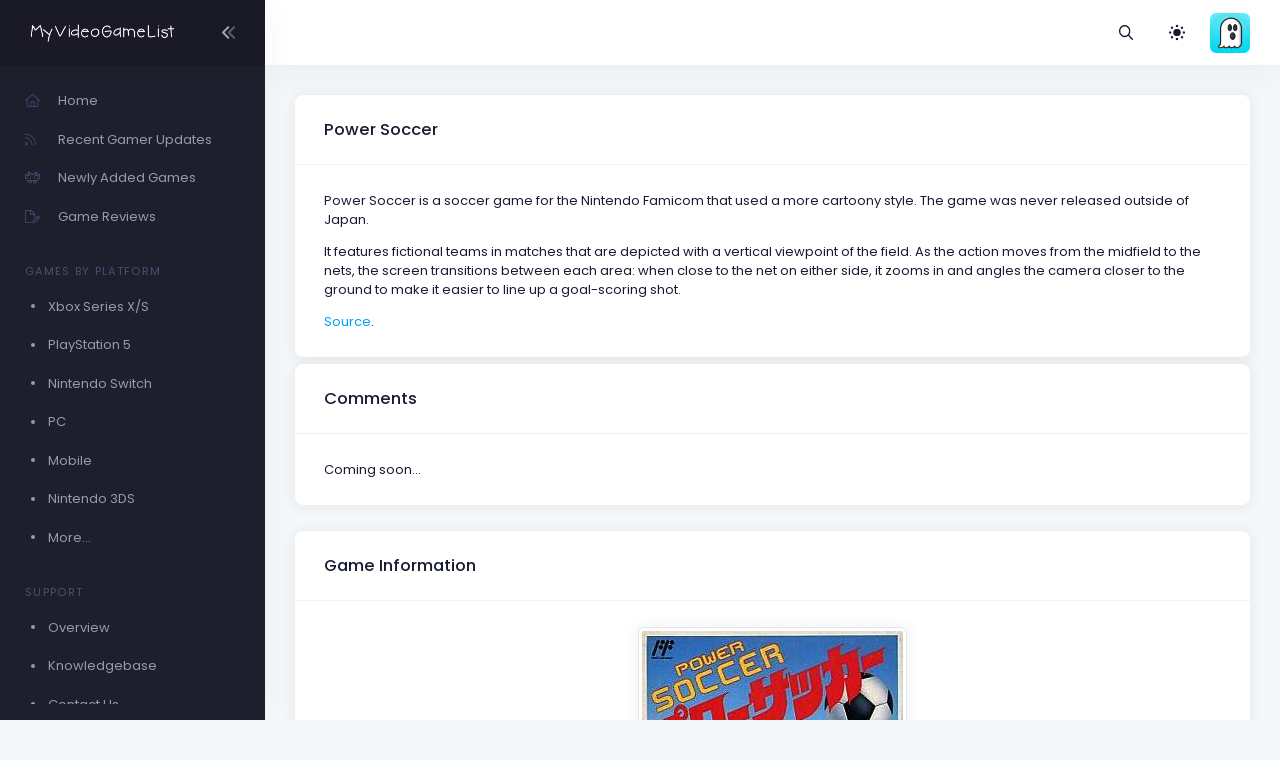

--- FILE ---
content_type: image/svg+xml
request_url: https://ka-p.fontawesome.com/releases/v6.7.2/svgs/solid/brightness-low.svg?token=c809253084
body_size: -19
content:
<svg xmlns="http://www.w3.org/2000/svg" viewBox="0 0 512 512"><!--! Font Awesome Pro 6.7.2 by @fontawesome - https://fontawesome.com License - https://fontawesome.com/license (Commercial License) Copyright 2024 Fonticons, Inc. --><path d="M224 80a32 32 0 1 1 64 0 32 32 0 1 1 -64 0zM160 256a96 96 0 1 1 192 0 96 96 0 1 1 -192 0zm96 144a32 32 0 1 1 0 64 32 32 0 1 1 0-64zM432 224a32 32 0 1 1 0 64 32 32 0 1 1 0-64zM112 256a32 32 0 1 1 -64 0 32 32 0 1 1 64 0zM96 128a32 32 0 1 1 64 0 32 32 0 1 1 -64 0zM352 384a32 32 0 1 1 64 0 32 32 0 1 1 -64 0zm0-256a32 32 0 1 1 64 0 32 32 0 1 1 -64 0zM160 384a32 32 0 1 1 -64 0 32 32 0 1 1 64 0z"/></svg>